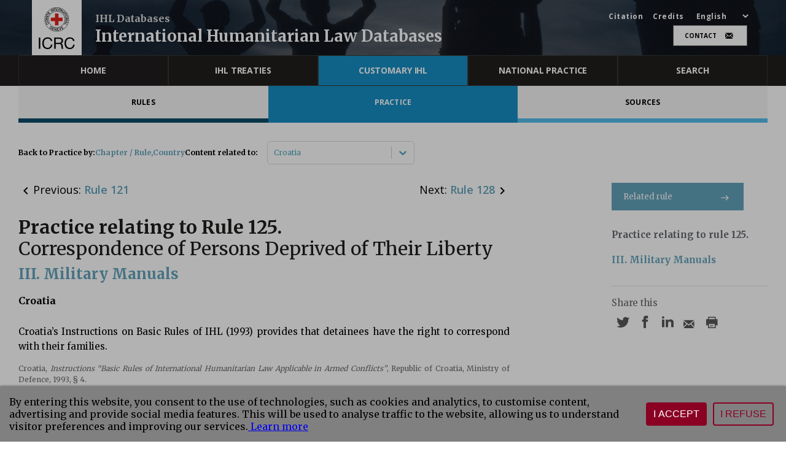

--- FILE ---
content_type: image/svg+xml
request_url: https://ihl-databases.icrc.org/static/media/en-logo.8a2b9d84dad225922d317ca5589cecc9.svg
body_size: 2069
content:
<svg xmlns="http://www.w3.org/2000/svg" viewBox="0 0 42.38 49.75"><defs><style>.cls-1{fill:#fff;}.cls-2{fill:none;stroke:#000;stroke-miterlimit:2.61;stroke-width:0.42px;}.cls-3{fill:#e32219;}</style></defs><g id="Layer_2" data-name="Layer 2"><g id="Calque_1" data-name="Calque 1"><path class="cls-1" d="M21.19.21A14.2,14.2,0,1,1,7,14.41,14.22,14.22,0,0,1,21.19.21Z"/><path d="M9.22,18a1.18,1.18,0,0,0-.5,1.55,1.44,1.44,0,0,0,2,.71,1.38,1.38,0,0,0,.84-1.86A1.22,1.22,0,0,0,10,17.73l.17.45a.79.79,0,0,1,1,.41c.25.57-.2,1-.71,1.22a1,1,0,0,1-1.35-.42.72.72,0,0,1,.26-.91L9.22,18Zm-1.4-1.82a1.44,1.44,0,0,0,1.71,1.22,1.38,1.38,0,1,0-.33-2.73,1.36,1.36,0,0,0-1.38,1.51Zm.42-.07c-.07-.62.42-.9,1-1s1.14.14,1.22.75-.45.91-1,1a1,1,0,0,1-1.19-.79Zm2.44-1.75,0-.46L8.51,13.7l2.27-.57,0-.42-2.1-1.25L11,11.9l.11-.45-2.91-.58-.14.68,2.12,1.26h0l-2.39.53,0,.78,2.93.22Zm.57-3.26.17-.48-2.77-1-.18.48,2.78,1Zm-2-1.8.43-.81,2.11,1.31L12,9.34,9.91,8l.45-.82L10,7,8.82,9.11l.41.18Zm3.3-.83,1.34-1.59-.3-.32-1,1.24-.66-.59.91-1.12L12.5,5.8l-.95,1.11L11,6.39l1-1.17-.32-.33L10.33,6.5l2.2,2Zm2.92-2.84.43-.27-1.56-2.5-.43.26,1.56,2.51Zm.83-.5.42-.2-.86-2h0l1.95,1.5.51-.15-.89-2.8-.49.14.65,2.09h0l-2-1.55-.49.25,1.19,2.69Zm1.6-3.27.86-.15.38,2.4.5-.08-.38-2.4.9-.16L20.09,1l-2.34.39.13.46Zm2.74,2.08L22.73,4V3.56L21.13,3.5l0-.89,1.46,0V2.23l-1.45,0V1.41l1.56.07V1.05L20.68,1l-.06,3Zm3.56-2.2L25,2a.43.43,0,0,1,.33.6.4.4,0,0,1-.57.31l-.83-.23.27-.9ZM23,4.05l.46.11L23.8,3l.75.2c.45.13.46.39.31.9a.83.83,0,0,0,0,.44l.51.21a1.66,1.66,0,0,1,.07-.85c.13-.44,0-.63-.22-.7h0a.69.69,0,0,0,.63-.57.82.82,0,0,0-.68-1.06L23.8,1.19,23,4.05Zm2.53.79.44.21,1-1.87h0l.16,2.58.42.3,1.58-2.48-.41-.31L27.57,5.1l-.15-2.62-.5-.24-1.38,2.6Zm4.85.46h0L29.8,6.57l-.61-.65,1.2-.62Zm-2.71.85.41.35.73-.39.82.83-.36.8.34.42,1.31-3-.39-.38L27.68,6.15Zm3.66.14.47.7-2,1.37.27.43,2.06-1.38.52.76L33,8,31.68,6l-.34.27Zm-.79,3.37.22.46,2.67-1.26-.21-.46L30.55,9.66Zm3.65,1.2A1.36,1.36,0,0,0,32.37,10a1.48,1.48,0,0,0-1.09,1.79,1.37,1.37,0,0,0,1.81.88,1.42,1.42,0,0,0,1.11-1.76Zm-.39.13A1,1,0,0,1,33,12.16c-.54.13-1.12,0-1.28-.54s.31-1,.84-1.19a.94.94,0,0,1,1.29.56Zm-2.18,2.27,0,.49,2.14-.12h0l-2.14,1.42,0,.54,2.92.24.05-.54-2.19-.15v0l2.22-1.43,0-.58-3,.15Zm2,4.57h0l-1.38,0,.25-.86,1.14.81Zm-2.07-2-.08.52.68.44-.33,1.11-.8.05-.18.5,3.18-.21.15-.52L31.6,15.83Zm-.81,2.85-1,1.73.39.22.71-1.29,2.21,1.23.24-.44-2.59-1.45Z"/><polygon points="27.79 26.16 29.5 24.99 29.26 24.62 27.96 25.52 27.47 24.8 28.65 23.97 28.42 23.62 27.24 24.45 26.8 23.78 28.09 22.89 27.84 22.52 26.14 23.68 27.79 26.16 27.79 26.16"/><polygon points="25.58 27.16 26.1 26.97 25.93 23.79 25.47 23.99 25.64 26.49 25.63 26.49 24.09 24.49 23.6 24.64 25.58 27.16 25.58 27.16"/><polygon points="21.82 27.85 23.89 27.61 23.8 27.18 22.25 27.36 22.14 26.47 23.5 26.31 23.42 25.9 22.08 26.06 21.99 25.26 23.48 25.11 23.4 24.67 21.49 24.9 21.82 27.85 21.82 27.85"/><polygon points="15.46 26.58 17.42 27.31 17.53 26.89 16.08 26.35 16.38 25.51 17.68 26.01 17.79 25.62 16.51 25.12 16.78 24.35 18.17 24.92 18.29 24.5 16.47 23.79 15.46 26.58 15.46 26.58"/><path d="M15.5,24.86l-1-.65-.22.31.68.43a.78.78,0,0,1-1.16.19,1,1,0,0,1-.11-1.43A.93.93,0,0,1,15,23.34a.71.71,0,0,1,.3.9l.43.25a1.12,1.12,0,0,0-.5-1.49,1.37,1.37,0,0,0-2,.42,1.43,1.43,0,0,0,.3,2.06,1.09,1.09,0,0,0,1,.15l-.07.41.27.16.8-1.34Z"/><polygon points="18.24 27.53 18.73 27.63 19.11 25.48 19.12 25.48 20.29 27.83 20.83 27.85 20.97 24.9 20.51 24.89 20.42 27.05 20.41 27.05 19.26 24.72 18.74 24.62 18.24 27.53 18.24 27.53"/><path class="cls-2" d="M21.19.21A14.2,14.2,0,1,1,7,14.41,14.22,14.22,0,0,1,21.19.21Z"/><path class="cls-2" d="M21.19,4.66a9.75,9.75,0,1,1-9.74,9.75,9.77,9.77,0,0,1,9.74-9.75Z"/><polygon class="cls-3" points="19.12 12.34 19.12 7.38 23.25 7.38 23.25 12.34 28.22 12.34 28.22 16.47 23.25 16.47 23.25 21.43 19.12 21.43 19.12 16.47 14.16 16.47 14.16 12.34 19.12 12.34 19.12 12.34"/><path d="M0,36.07H1.78V49.43H0Z"/><path d="M14.16,40.09a3.53,3.53,0,0,0-3.74-2.84c-3.18,0-4.53,2.62-4.53,5.41,0,3.05,1.35,5.59,4.55,5.59,2.33,0,3.68-1.65,3.85-3.85h1.78c-.34,3.33-2.42,5.35-5.78,5.35-4.16,0-6.18-3.07-6.18-7s2.21-7,6.33-7c2.78,0,5.08,1.49,5.49,4.33Z"/><path d="M20.05,42.23V37.57h4.41a2.11,2.11,0,0,1,2.38,2.28c0,1.95-1.42,2.38-3.09,2.38Zm-1.78,7.2h1.78V43.72h4.34c1.72,0,2,1.11,2.22,2.42s0,2.75.49,3.29h2c-.75-.92-.67-2.38-.78-3.69s-.45-2.45-2-2.75v0a3.22,3.22,0,0,0,2.32-3.39c0-2.13-1.56-3.5-4.06-3.5H18.27Z"/><path d="M40.47,40.09a3.52,3.52,0,0,0-3.74-2.84c-3.18,0-4.53,2.62-4.53,5.41,0,3.05,1.35,5.59,4.55,5.59,2.34,0,3.68-1.65,3.85-3.85h1.78C42,47.73,40,49.75,36.6,49.75c-4.15,0-6.17-3.07-6.17-7s2.21-7,6.32-7c2.79,0,5.09,1.49,5.5,4.33Z"/></g></g></svg>